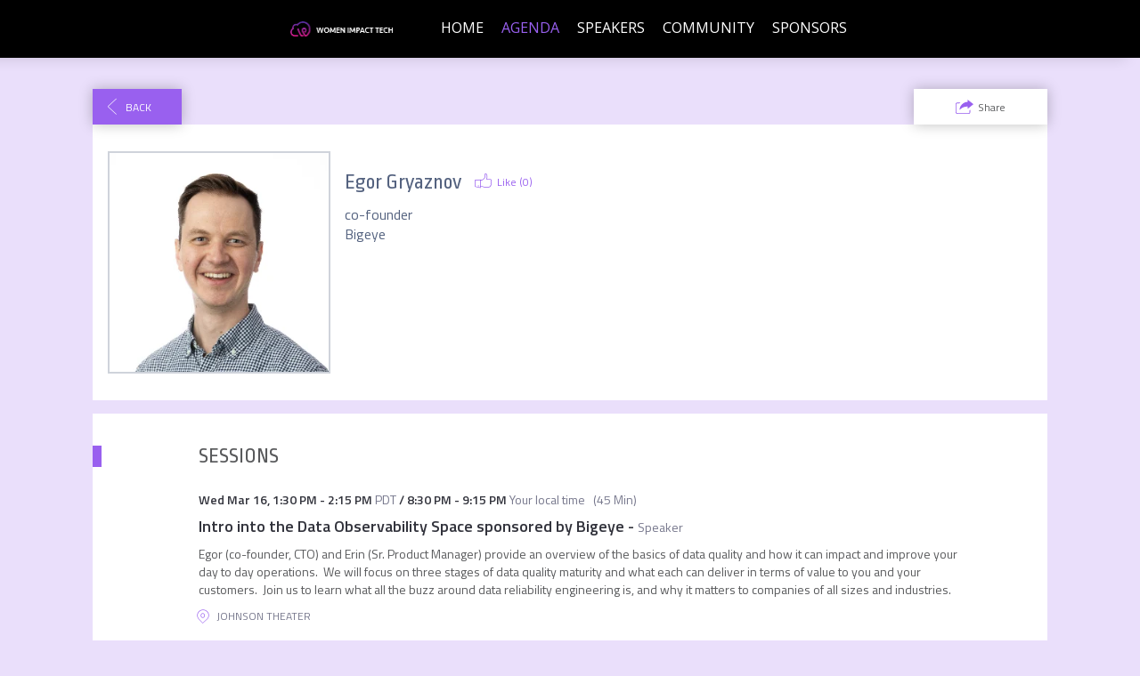

--- FILE ---
content_type: text/css
request_url: https://cdn-static.bizzabo.com/bizzabo.resources/events/files/388572_CustomCss.css?_cb=1660086003000
body_size: 645
content:

/*specific pages container*/
.home-custom-css{}
.community-custom-css{}
.agenda-custom-css{}
.speakers-custom-css{}

/*main container of each section*/
.main-app-container {}

/*
call-to-action buttons e.g:
Register, Join The Community etc
*/
.btn-register {}

/*Top navigation bar container*/
.template-nav {}

/*section-1656168.element-8584906 .atom-main { display: none;}


/*Top navigation bar items container*/
#bs-example-navbar-collapse-1 {}

/*social share buttons container*/
.social-share-button {}

/*social share buttons per social network*/
.social-share-button.facebook {}
.social-share-button.twitter {}
.social-share-button.linkedin {}
.social-share-button.google {}


.section-1656168 .element-8584906 .atom-main { visibility: hidden; }

/* Hide event logo in the header */

.section-1656168 .main-app-container .event-images-holder {
	display: none;
}